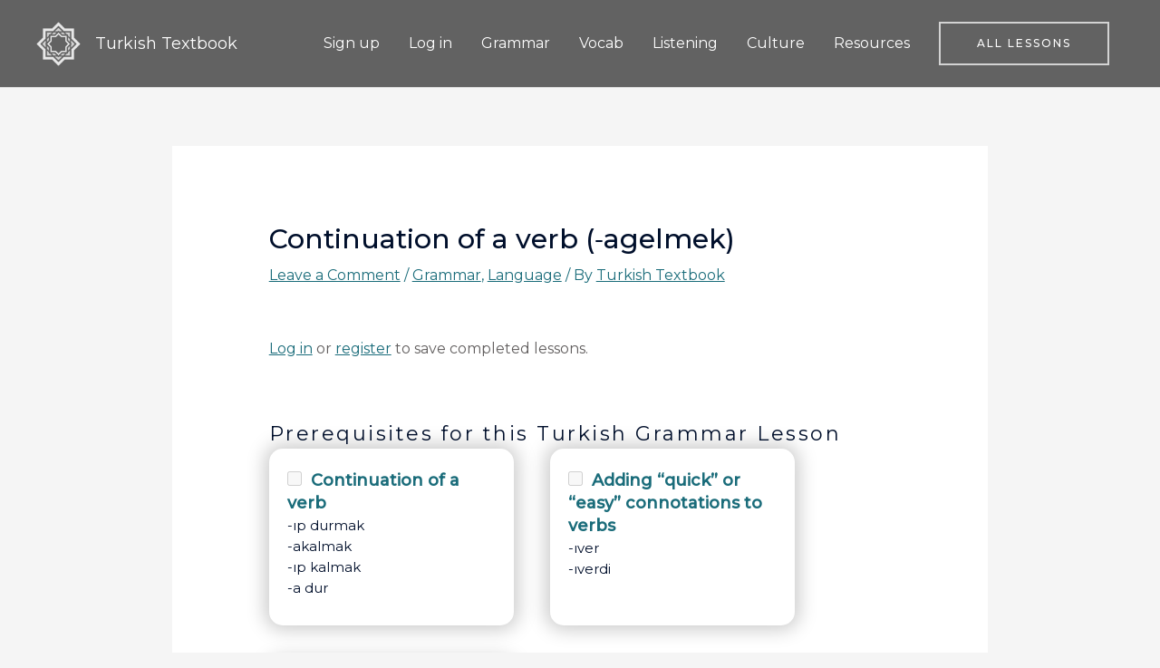

--- FILE ---
content_type: text/css
request_url: https://www.turkishtextbook.com/wp-content/plugins/-lessons-and-prereqs/prereqs.css?ver=1.0.1
body_size: 281
content:
.bubbleContainer a:hover .lessonBubble {
    box-shadow: 0 0 20px 5px #6d98a0;
}

.lessonBubble {
    box-shadow: 0 0 20px 5px #ccc;
    border-radius: 15px;
    padding: 20px;
    margin: 0;
    transition: 0.5s;
}

.bubbleContainer, .lessonBubble {
    width: 270px;
    height: 195px;
    background: transparent;
    margin-right: 40px;
    margin-bottom: 40px;
	color: #000F2B;
	float: left;
    display: block;
}

.lessonCheckbox {
	width: 16px;
	height: 16px;
	margin-top: 5px;
}

input[type="checkbox"]:checked {
	  filter: invert(0%) hue-rotate(325deg) brightness(.9);
}

.lessonTitle {
	font-family: 'Montserrat',sans-serif;
	font-size: 18px;
	font-weight: 700;
	margin-bottom: 15px;
	margin-left: 10px;
	color: #1A6C7A;
}

.lesson-level-header {
    margin-bottom: 30px;
}

.tt-favorites-button {
    display: inline-block;
    margin-top: 10px;
    padding: 6px 12px;
    border-radius: 4px;
    border: 1px solid #1A6C7A;
    background: #ffffff;
    color: #1A6C7A;
    font-size: 13px;
    cursor: pointer;
    transition: background 0.2s, color 0.2s, box-shadow 0.2s;
}

.tt-favorites-button:hover {
    background: #1A6C7A;
    color: #ffffff;
    box-shadow: 0 0 6px rgba(0,0,0,0.15);
}

.tt-favorites-button--completed {
    background: #1A6C7A;
    color: #ffffff;
}



--- FILE ---
content_type: text/css
request_url: https://www.turkishtextbook.com/wp-content/plugins/language-learner-tools-main/css/language-learner-tools.css?ver=1767703637
body_size: 2924
content:
/* language-learner-tools.css */

/* Audio Playback Styles */
.ll-word-audio {
    display: inline;
}

p:has(.ll-word-audio) {
    margin: 0;
    display: inline;
}

/* Word Post Styles */
.vocab-item h2 {
    color: #333;
}

.vocab-featured-image {
    width: 300px; /* Set the width of the image */
    height: auto; /* Maintain aspect ratio */
}

/* Word Grid Styles */

/* Styling for the word-grid shortcode (the entire grid) */
.word-grid {
    display: grid;
    grid-template-columns: repeat(auto-fill, minmax(300px, 1fr));
    margin-bottom: 20px;
    gap: 0px !important;
}

/* Styling for an individual item in the words-grid */
.word-item {
    border: 0px solid #ddd;
    padding: 10px;
    text-align: center;
}

/* Title of a word in the word-grid */
.word-grid.ll-word-grid .ll-word-actions-row {
    display: flex !important;
    align-items: center !important;
    justify-content: center !important;
    gap: 8px !important;
    flex-wrap: nowrap !important;
    margin-top: -25px !important;
    width: fit-content !important;
    margin-left: auto !important;
    margin-right: auto !important;
    max-width: 100%;
    text-align: center !important;
}

.word-grid.ll-word-grid .ll-word-title-row {
    display: flex !important;
    align-items: center !important;
    justify-content: center !important;
    gap: 8px !important;
    flex-wrap: nowrap !important;
    margin-top: -25px !important;
    width: 100% !important;
    max-width: 100%;
    text-align: center !important;
}

.word-grid.ll-word-grid .ll-word-actions-row + .ll-word-title-row {
    margin-top: 6px !important;
}

.word-grid.ll-word-grid .word-title {
    font-size: 18px !important;
    margin: 0 !important;
    padding: 0 !important;
    line-height: 1.2 !important;
    min-width: 0;
    display: inline-flex !important;
    flex-wrap: wrap;
    justify-content: center;
    gap: 6px;
    width: var(--ll-word-title-width, auto) !important;
    max-width: 100%;
    align-self: center !important;
}

.word-grid.ll-word-grid .ll-word-text {
    display: inline;
    color: #000000 !important;
}

.word-grid.ll-word-grid .ll-word-translation {
    display: inline-block;
    color: #666666 !important;
    font-weight: 400 !important;
    white-space: nowrap;
}

.word-grid.ll-word-grid .ll-word-translation:empty {
    display: none;
}

.word-grid.ll-word-grid .ll-word-translation::before {
    content: "(";
}

.word-grid.ll-word-grid .ll-word-translation::after {
    content: ")";
}

.word-grid.ll-word-grid .word-item.ll-word-title--stack .word-title {
    justify-content: center;
}

.word-grid.ll-word-grid .word-item.ll-word-title--stack .ll-word-translation {
    display: block;
    white-space: normal;
    width: 100%;
}

.word-grid.ll-word-grid .word-item.ll-word-title--stack .ll-word-title-row {
    align-items: flex-start !important;
}

.word-grid.ll-word-grid .word-item.ll-word-title--stack .word-title,
.word-grid.ll-word-grid .word-item.ll-word-title--stack .ll-word-star,
.word-grid.ll-word-grid .word-item.ll-word-title--stack .ll-word-edit-toggle {
    align-self: flex-start !important;
}

.word-grid.ll-word-grid .ll-word-edit-toggle {
    width: 32px !important;
    height: 32px !important;
    min-width: 32px !important;
    min-height: 32px !important;
    border-radius: 8px !important;
    border: 1px solid #e2e8f0 !important;
    background: #ffffff !important;
    color: #0f172a !important;
    display: inline-flex !important;
    align-items: center !important;
    justify-content: center !important;
    padding: 0 !important;
    cursor: pointer !important;
    transition: all 0.15s ease !important;
    box-shadow: none !important;
    text-shadow: none !important;
    -webkit-appearance: none !important;
    appearance: none !important;
}

.word-grid.ll-word-grid .ll-word-edit-toggle:hover {
    border-color: #94a3b8 !important;
    background: #f1f5f9 !important;
}

.word-grid.ll-word-grid .ll-word-edit-toggle:focus-visible {
    outline: 3px solid #38bdf8 !important;
    outline-offset: 2px;
}

.word-grid.ll-word-grid .ll-word-edit-toggle svg {
    width: 16px;
    height: 16px;
    display: block;
}

.word-grid.ll-word-grid .ll-word-edit-panel {
    width: 100%;
    margin: 10px auto 0;
    padding: 12px;
    border-radius: 12px;
    border: 1px solid #e2e8f0;
    background: #f8fafc;
    text-align: left;
    box-sizing: border-box;
}

.word-grid.ll-word-grid .ll-word-edit-panel[aria-hidden="true"] {
    display: none;
}

.word-grid.ll-word-grid .ll-word-edit-fields,
.word-grid.ll-word-grid .ll-word-edit-recording-fields {
    display: grid;
    gap: 8px;
}

.word-grid.ll-word-grid .ll-word-edit-label {
    font-size: 11px;
    font-weight: 700;
    color: #334155;
    letter-spacing: 0.04em;
    text-transform: uppercase;
}

.word-grid.ll-word-grid .ll-word-edit-input {
    width: 100%;
    padding: 8px 10px;
    border-radius: 8px;
    border: 1px solid #cbd5e1;
    background: #ffffff;
    color: #0f172a;
    font-size: 14px;
    line-height: 1.3;
    box-sizing: border-box;
    appearance: none;
}

.word-grid.ll-word-grid .ll-word-edit-input:focus {
    outline: 3px solid rgba(56, 189, 248, 0.5);
    border-color: #38bdf8;
}

.word-grid.ll-word-grid .ll-word-edit-input-wrap {
    display: flex;
    align-items: center;
    gap: 6px;
    width: 100%;
}

.word-grid.ll-word-grid .ll-word-edit-input-wrap--ipa::before,
.word-grid.ll-word-grid .ll-word-edit-input-wrap--ipa::after {
    color: #94a3b8;
    font-size: 14px;
    line-height: 1;
}

.word-grid.ll-word-grid .ll-word-edit-input-wrap--ipa::before {
    content: "[";
}

.word-grid.ll-word-grid .ll-word-edit-input-wrap--ipa::after {
    content: "]";
}

.word-grid.ll-word-grid .ll-word-edit-input--ipa {
    flex: 1 1 auto;
    font-family: "Charis SIL", "Doulos SIL", "Gentium Plus", "Noto Serif", serif;
}

.word-grid.ll-word-grid .ll-word-edit-ipa-keyboard {
    display: flex;
    flex-wrap: wrap;
    gap: 6px;
    margin-top: 6px;
}

.word-grid.ll-word-grid .ll-word-edit-ipa-keyboard[aria-hidden="true"] {
    display: none;
}


.word-grid.ll-word-grid .ll-word-ipa-key {
    border: 1px solid #cbd5e1 !important;
    background: #ffffff !important;
    color: #0f172a !important;
    border-radius: 6px !important;
    padding: 4px 8px !important;
    font-size: 14px !important;
    line-height: 1 !important;
    font-family: "Charis SIL", "Doulos SIL", "Gentium Plus", "Noto Serif", serif !important;
    cursor: pointer !important;
    box-shadow: none !important;
    text-shadow: none !important;
    -webkit-appearance: none !important;
    appearance: none !important;
}

.word-grid.ll-word-grid .ll-word-ipa-key:hover {
    border-color: #94a3b8 !important;
    background: #f8fafc !important;
}

.word-grid.ll-word-grid .ll-word-edit-recordings-toggle {
    margin-top: 10px;
    display: inline-flex !important;
    align-items: center !important;
    gap: 6px;
    border-radius: 999px !important;
    border: 1px solid #cbd5e1 !important;
    background: #ffffff !important;
    color: #0f172a !important;
    padding: 6px 12px !important;
    cursor: pointer !important;
    font-size: 12px !important;
    font-weight: 600 !important;
    letter-spacing: 0.02em;
    text-transform: uppercase;
    transition: all 0.15s ease !important;
    box-shadow: none !important;
    text-shadow: none !important;
    -webkit-appearance: none !important;
    appearance: none !important;
}

.word-grid.ll-word-grid .ll-word-edit-recordings-toggle:hover {
    border-color: #94a3b8 !important;
    background: #f1f5f9 !important;
}

.word-grid.ll-word-grid .ll-word-edit-recordings-icon svg {
    width: 16px;
    height: 16px;
    display: block;
}

.word-grid.ll-word-grid .ll-word-edit-recordings {
    margin-top: 10px;
    display: grid;
    gap: 10px;
}

.word-grid.ll-word-grid .ll-word-edit-recordings[aria-hidden="true"] {
    display: none;
}

.word-grid.ll-word-grid .ll-word-edit-recording {
    border: 1px dashed #cbd5e1;
    border-radius: 10px;
    padding: 10px;
    background: #ffffff;
}

.word-grid.ll-word-grid .ll-word-edit-recording-header {
    display: inline-flex;
    align-items: center;
    gap: 6px;
    margin-bottom: 8px;
}

.word-grid.ll-word-grid .ll-word-edit-recording-icon {
    display: inline-flex;
    align-items: center;
    justify-content: center;
    width: 18px;
    height: 18px;
    font-family: "Apple Color Emoji","Segoe UI Emoji","Noto Color Emoji", system-ui, sans-serif;
    line-height: 1;
}

.word-grid.ll-word-grid .ll-word-edit-recording-icon::before {
    display: block;
    font-size: 14px;
    line-height: 1;
}

.word-grid.ll-word-grid .ll-word-edit-recording[data-recording-type="question"] .ll-word-edit-recording-icon::before {
    content: "\2753";
}

.word-grid.ll-word-grid .ll-word-edit-recording[data-recording-type="isolation"] .ll-word-edit-recording-icon::before {
    content: "\1F50D";
}

.word-grid.ll-word-grid .ll-word-edit-recording[data-recording-type="introduction"] .ll-word-edit-recording-icon::before {
    content: "\1F4AC";
}

.word-grid.ll-word-grid .ll-word-edit-recording-name {
    font-size: 12px;
    font-weight: 700;
    color: #334155;
    letter-spacing: 0.04em;
    text-transform: uppercase;
}

.word-grid.ll-word-grid .ll-word-edit-actions {
    margin-top: 10px;
    display: flex;
    align-items: center;
    justify-content: center;
    gap: 8px;
}

.word-grid.ll-word-grid .ll-word-edit-action {
    width: 36px !important;
    height: 36px !important;
    min-width: 36px !important;
    min-height: 36px !important;
    border-radius: 10px !important;
    border: 1px solid #cbd5e1 !important;
    background: #ffffff !important;
    color: #0f172a !important;
    display: inline-flex !important;
    align-items: center !important;
    justify-content: center !important;
    padding: 0 !important;
    cursor: pointer !important;
    transition: all 0.15s ease !important;
    box-shadow: none !important;
    text-shadow: none !important;
    -webkit-appearance: none !important;
    appearance: none !important;
}

.word-grid.ll-word-grid .ll-word-edit-action svg {
    width: 18px;
    height: 18px;
    display: block;
}

.word-grid.ll-word-grid .ll-word-edit-save {
    border-color: #86efac !important;
    background: #f0fdf4 !important;
    color: #166534 !important;
}

.word-grid.ll-word-grid .ll-word-edit-save:hover {
    border-color: #22c55e !important;
}

.word-grid.ll-word-grid .ll-word-edit-cancel {
    border-color: #fecaca !important;
    background: #fef2f2 !important;
    color: #b91c1c !important;
}

.word-grid.ll-word-grid .ll-word-edit-cancel:hover {
    border-color: #f87171 !important;
}

.word-grid.ll-word-grid .ll-word-edit-status {
    margin-top: 8px;
    min-height: 16px;
    font-size: 12px;
    color: #475569;
    text-align: center;
}

.word-grid.ll-word-grid .ll-word-edit-status.is-error {
    color: #b91c1c;
}

.word-grid.ll-word-grid .ll-word-edit-open .ll-word-edit-toggle {
    border-color: #38bdf8 !important;
    background: #e0f2fe !important;
}

.word-grid.ll-word-grid .word-item.ll-word-edit-open .ll-word-title-row {
    margin-top: 0 !important;
}

.word-grid.ll-word-grid .word-item.ll-word-edit-open .ll-word-actions-row + .ll-word-title-row {
    margin-top: 6px !important;
}

/* Image displayed for a word in the word-grid */
.word-image {
    display: block !important;
    max-width: 100% !important;
    height: auto !important;
    margin-bottom: 0 !important;
    border-radius: 0 !important;
}

/* Container for the word image to enable rounded corners */
.word-image-container {
    display: inline-block;
    padding: 0px; 
    width: 200px;
    max-height: 200px;
    margin-bottom: 30px;
    border-radius: 10px;
    overflow: hidden; /* Ensure the rounded corners clip the content */
    box-shadow: 0 4px 8px rgba(0, 0, 0, 0.2); /* Adds shadow for depth */
    line-height: 0 !important;
}

.word-grid.ll-word-grid .word-item {
    text-align: center !important;
}

.word-grid.ll-word-grid .word-image-container {
    display: block;
    margin-left: auto;
    margin-right: auto;
}

.word-grid.ll-word-grid .word-title,
.word-grid.ll-word-grid .word-example,
.word-grid.ll-word-grid .word-translation {
    text-align: center !important;
}

/* Example Sentence Styles */
.word-example {
    margin-top: -15px !important;
}

/* English Translation of Example Sentence */
.word-translation {
    margin-top: -20px !important;
}

/* Word Grid Recording Buttons + Star */
.word-grid.ll-word-grid .ll-word-recordings {
    display: flex !important;
    align-items: center !important;
    justify-content: center !important;
    gap: 6px;
    flex-wrap: wrap;
    margin-top: 8px;
    width: 100%;
}

.word-grid.ll-word-grid .ll-word-recordings--with-text {
    display: flex !important;
    flex-direction: column !important;
    align-items: flex-start !important;
    flex-wrap: nowrap !important;
    gap: 8px;
    width: fit-content !important;
    max-width: 100% !important;
    text-align: left;
    margin-left: auto !important;
    margin-right: auto !important;
}

.word-grid.ll-word-grid .ll-word-recording-row {
    display: flex !important;
    align-items: center !important;
    justify-content: flex-start !important;
    gap: 10px !important;
    width: auto;
    max-width: 100%;
    flex-wrap: nowrap !important;
    margin-left: 0 !important;
    margin-right: 0 !important;
}

.word-grid.ll-word-grid .ll-word-recording-text {
    font-size: 14px !important;
    color: #000000 !important;
    line-height: 1.3 !important;
    text-align: left !important;
    min-width: 0 !important;
    align-self: center !important;
    flex: 1 1 auto !important;
    display: flex !important;
    flex-wrap: wrap !important;
    align-items: flex-start !important;
    justify-content: flex-start !important;
    gap: 2px 6px !important;
}

.word-grid.ll-word-grid .ll-word-recording-text-main,
.word-grid.ll-word-grid .ll-word-recording-text-translation {
    min-width: 0 !important;
    overflow-wrap: anywhere;
}

.word-grid.ll-word-grid .ll-word-recording-text-translation {
    color: #666666 !important;
}

.word-grid.ll-word-grid .ll-word-recording-text-translation::before {
    content: "(";
}

.word-grid.ll-word-grid .ll-word-recording-text-translation::after {
    content: ")";
}

.word-grid.ll-word-grid .ll-word-recording-ipa {
    width: 100% !important;
    flex: 0 0 100% !important;
    display: block !important;
    color: #666666 !important;
    font-size: 12px !important;
    line-height: 1.3 !important;
    font-family: "Charis SIL", "Doulos SIL", "Gentium Plus", "Noto Serif", serif !important;
}

.word-grid.ll-word-grid .ll-word-recording-ipa::before {
    content: "[";
}

.word-grid.ll-word-grid .ll-word-recording-ipa::after {
    content: "]";
}
.word-grid.ll-word-grid .ll-study-recording-btn {
    height: 32px !important;
    min-height: 32px !important;
    min-width: 74px !important;
    border-radius: 8px !important;
    border: 1px solid #cbd5e1 !important;
    background: #ffffff !important;
    background-color: #ffffff !important;
    background-image: none !important;
    color: #0f172a !important;
    display: inline-flex !important;
    align-items: center !important;
    justify-content: flex-start !important;
    gap: 6px;
    cursor: pointer !important;
    transition: all 0.15s ease !important;
    padding: 0 6px !important;
    line-height: 1 !important;
    box-shadow: none !important;
    text-shadow: none !important;
    -webkit-appearance: none !important;
    appearance: none !important;
    text-transform: none !important;
    box-sizing: border-box !important;
}

.word-grid.ll-word-grid .ll-study-recording-btn:hover {
    background: #e0f2fe !important;
    border-color: #38bdf8 !important;
    color: #0ea5e9 !important;
}

.word-grid.ll-word-grid .ll-study-recording-btn:focus-visible {
    outline: 3px solid #38bdf8 !important;
    outline-offset: 2px;
}

.word-grid.ll-word-grid .ll-study-recording-icon {
    display: inline-flex !important;
    align-items: center !important;
    justify-content: center !important;
    font-family: "Apple Color Emoji","Segoe UI Emoji","Noto Color Emoji", system-ui, sans-serif !important;
    -webkit-text-size-adjust: none !important;
    line-height: 1 !important;
}

.word-grid.ll-word-grid .ll-study-recording-icon::before {
    display: block;
    font-size: 16px;
    line-height: 1;
}

.word-grid.ll-word-grid .ll-study-recording-btn--question .ll-study-recording-icon::before {
    content: "\2753";
}

.word-grid.ll-word-grid .ll-study-recording-btn--isolation .ll-study-recording-icon::before {
    content: "\1F50D";
}

.word-grid.ll-word-grid .ll-study-recording-btn--introduction .ll-study-recording-icon::before {
    content: "\1F4AC";
}

.word-grid.ll-word-grid .ll-study-recording-visualizer {
    display: inline-flex;
    align-items: flex-end;
    gap: 2px;
    min-height: 18px;
}

.word-grid.ll-word-grid .ll-study-recording-visualizer .bar {
    display: block;
    flex: 0 0 4px;
    width: 4px;
    min-width: 4px;
    max-width: 4px;
    height: calc(var(--base, 8px) + 12px * var(--level, 0));
    border-radius: 2px;
    background: linear-gradient(180deg, #6366f1 0%, #4338ca 100%);
    opacity: 0.55;
    transform-origin: center bottom;
    transition: height 0.12s ease-out, opacity 0.2s ease-out;
    box-sizing: border-box;
}

.word-grid.ll-word-grid .ll-study-recording-visualizer .bar:nth-child(2) { --base: 12px; }
.word-grid.ll-word-grid .ll-study-recording-visualizer .bar:nth-child(3) { --base: 10px; }
.word-grid.ll-word-grid .ll-study-recording-visualizer .bar:nth-child(4) { --base: 14px; }

.word-grid.ll-word-grid .ll-study-recording-btn.is-playing {
    border-color: #6366f1 !important;
    box-shadow: 0 0 0 2px rgba(99, 102, 241, 0.15) !important;
}

.word-grid.ll-word-grid .ll-study-recording-btn.is-playing:not(.ll-study-recording-btn--js) .ll-study-recording-visualizer .bar {
    opacity: 0.95;
    animation: ll-audio-mini-eq 1s ease-in-out infinite;
}

.word-grid.ll-word-grid .ll-study-recording-btn.is-playing:not(.ll-study-recording-btn--js) .ll-study-recording-visualizer .bar:nth-child(2) { animation-delay: 0.08s; }
.word-grid.ll-word-grid .ll-study-recording-btn.is-playing:not(.ll-study-recording-btn--js) .ll-study-recording-visualizer .bar:nth-child(3) { animation-delay: 0.15s; }
.word-grid.ll-word-grid .ll-study-recording-btn.is-playing:not(.ll-study-recording-btn--js) .ll-study-recording-visualizer .bar:nth-child(4) { animation-delay: 0.22s; }

@keyframes ll-audio-mini-eq {
    0% { transform: scaleY(0.7); }
    35% { transform: scaleY(1.35); }
    65% { transform: scaleY(0.9); }
    100% { transform: scaleY(1); }
}

.word-grid.ll-word-grid .ll-word-star {
    width: 32px !important;
    height: 32px !important;
    min-width: 32px !important;
    min-height: 32px !important;
    border-radius: 8px !important;
    border: 1px solid #e2e8f0 !important;
    background: #ffffff !important;
    background-image: none !important;
    color: #111827 !important;
    padding: 0 !important;
    margin: 0 !important;
    display: inline-flex !important;
    align-items: center !important;
    justify-content: center !important;
    font-size: 16px !important;
    line-height: 1 !important;
    box-shadow: none !important;
    text-shadow: none !important;
    cursor: pointer !important;
    -webkit-appearance: none !important;
    appearance: none !important;
    text-transform: none !important;
    font-family: "Apple Color Emoji","Segoe UI Emoji","Noto Color Emoji", system-ui, sans-serif !important;
    transition: all 0.15s ease !important;
    align-self: center;
    vertical-align: middle;
    flex: 0 0 auto;
}

.word-grid.ll-word-grid .ll-word-star::before {
    content: "\2606";
}

.word-grid.ll-word-grid .ll-word-star.active::before {
    content: "\2605";
}

.word-grid.ll-word-grid .ll-word-star.active {
    background: #fde68a !important;
    border-color: #f59e0b !important;
    color: #111827 !important;
}

.word-grid.ll-word-grid .ll-word-star:not(.active):hover {
    border-color: #94a3b8 !important;
    background: #f1f5f9 !important;
}

.word-grid.ll-word-grid .ll-word-star:focus-visible {
    outline: 3px solid #f59e0b !important;
    outline-offset: 2px;
}

.word-grid.ll-word-grid--text .ll-word-title-row {
    margin-top: 0 !important;
}

.word-grid.ll-word-grid--text .ll-word-actions-row {
    margin-top: 0 !important;
}

.word-grid.ll-word-grid--text .ll-word-actions-row + .ll-word-title-row {
    margin-top: 6px !important;
}

.word-grid.ll-word-grid--text .word-example {
    margin-top: 6px !important;
}

.word-grid.ll-word-grid--text .word-translation {
    margin-top: 4px !important;
}


--- FILE ---
content_type: text/css
request_url: https://www.turkishtextbook.com/wp-content/uploads/elementor/css/post-2165.css?ver=1768385623
body_size: 466
content:
.elementor-kit-2165{--e-global-color-primary:#6EC1E4;--e-global-color-secondary:#54595F;--e-global-color-text:#7A7A7A;--e-global-color-accent:#61CE70;--e-global-color-3bdac4ef:#4054B2;--e-global-color-1e437d58:#23A455;--e-global-color-1ebc2c53:#000;--e-global-color-3a661855:#FFF;--e-global-color-a223de5:#1A6C7A;--e-global-color-a590807:#014B58;--e-global-typography-primary-font-family:"Roboto";--e-global-typography-primary-font-weight:600;--e-global-typography-secondary-font-family:"Roboto Slab";--e-global-typography-secondary-font-weight:400;--e-global-typography-text-font-family:"Roboto";--e-global-typography-text-font-weight:400;--e-global-typography-accent-font-family:"Roboto";--e-global-typography-accent-font-weight:500;color:#625F5F;font-size:16px;line-height:1.6em;}.elementor-kit-2165 button,.elementor-kit-2165 input[type="button"],.elementor-kit-2165 input[type="submit"],.elementor-kit-2165 .elementor-button{background-color:rgba(2, 1, 1, 0);color:#1A6C7A;border-style:solid;border-width:2px 2px 2px 2px;border-color:#1A6C7A;border-radius:0px 0px 0px 0px;padding:16px 40px 16px 40px;}.elementor-kit-2165 button:hover,.elementor-kit-2165 button:focus,.elementor-kit-2165 input[type="button"]:hover,.elementor-kit-2165 input[type="button"]:focus,.elementor-kit-2165 input[type="submit"]:hover,.elementor-kit-2165 input[type="submit"]:focus,.elementor-kit-2165 .elementor-button:hover,.elementor-kit-2165 .elementor-button:focus{background-color:#1A6C7A;color:#FFFFFF;}.elementor-kit-2165 a{color:#7A7A7A;font-weight:400;}.elementor-kit-2165 a:hover{color:#1A6C7A;}.elementor-kit-2165 h1{color:#000F2B;font-size:65px;font-weight:500;line-height:1.5em;}.elementor-kit-2165 h2{color:#000F2B;font-size:28px;font-weight:400;line-height:1.5em;letter-spacing:2.5px;}.elementor-kit-2165 h3{color:#000F2B;font-size:22px;line-height:1.5em;letter-spacing:2.5px;}.elementor-kit-2165 h4{color:#000F2B;}.elementor-kit-2165 h5{color:#000F2B;}.elementor-kit-2165 h6{color:#000F2B;}.elementor-section.elementor-section-boxed > .elementor-container{max-width:1140px;}.e-con{--container-max-width:1140px;}.elementor-widget:not(:last-child){margin-block-end:20px;}.elementor-element{--widgets-spacing:20px 20px;--widgets-spacing-row:20px;--widgets-spacing-column:20px;}{}h1.entry-title{display:var(--page-title-display);}@media(max-width:1024px){.elementor-kit-2165 h1{font-size:50px;}.elementor-kit-2165 h2{font-size:26px;}.elementor-section.elementor-section-boxed > .elementor-container{max-width:1024px;}.e-con{--container-max-width:1024px;}}@media(max-width:767px){.elementor-kit-2165 h1{font-size:30px;}.elementor-section.elementor-section-boxed > .elementor-container{max-width:767px;}.e-con{--container-max-width:767px;}}

--- FILE ---
content_type: text/css
request_url: https://www.turkishtextbook.com/wp-content/uploads/elementor/css/post-2153.css?ver=1768385623
body_size: 1013
content:
.elementor-2153 .elementor-element.elementor-element-f9ce3e5{--spacer-size:20px;}.elementor-2153 .elementor-element.elementor-element-db88dca:not(.elementor-motion-effects-element-type-background), .elementor-2153 .elementor-element.elementor-element-db88dca > .elementor-motion-effects-container > .elementor-motion-effects-layer{background-color:#FFFFFF;}.elementor-2153 .elementor-element.elementor-element-db88dca{transition:background 0.3s, border 0.3s, border-radius 0.3s, box-shadow 0.3s;padding:50px 0px 50px 0px;}.elementor-2153 .elementor-element.elementor-element-db88dca > .elementor-background-overlay{transition:background 0.3s, border-radius 0.3s, opacity 0.3s;}.elementor-2153 .elementor-element.elementor-element-4bc691f{text-align:center;}.elementor-2153 .elementor-element.elementor-element-4bc691f img{width:140px;}.elementor-2153 .elementor-element.elementor-element-59fb2af > .elementor-element-populated{padding:5px 5px 5px 5px;}.elementor-2153 .elementor-element.elementor-element-55a34bc{--grid-template-columns:repeat(0, auto);--icon-size:15px;--grid-column-gap:15px;--grid-row-gap:0px;}.elementor-2153 .elementor-element.elementor-element-55a34bc .elementor-widget-container{text-align:right;}.elementor-2153 .elementor-element.elementor-element-55a34bc > .elementor-widget-container{margin:0px 0px -12px 0px;}.elementor-2153 .elementor-element.elementor-element-55a34bc .elementor-social-icon{background-color:rgba(26, 108, 122, 0.14);--icon-padding:0.75em;}.elementor-2153 .elementor-element.elementor-element-55a34bc .elementor-social-icon i{color:#1A6C7A;}.elementor-2153 .elementor-element.elementor-element-55a34bc .elementor-social-icon svg{fill:#1A6C7A;}.elementor-2153 .elementor-element.elementor-element-55a34bc .elementor-social-icon:hover{background-color:#1A6C7A;}.elementor-2153 .elementor-element.elementor-element-55a34bc .elementor-social-icon:hover i{color:#FFFFFF;}.elementor-2153 .elementor-element.elementor-element-55a34bc .elementor-social-icon:hover svg{fill:#FFFFFF;}.elementor-2153 .elementor-element.elementor-element-08aaf3a > .elementor-element-populated{padding:5px 5px 5px 5px;}.elementor-2153 .elementor-element.elementor-element-97703dc{--grid-template-columns:repeat(0, auto);--icon-size:15px;--grid-column-gap:15px;--grid-row-gap:0px;}.elementor-2153 .elementor-element.elementor-element-97703dc .elementor-widget-container{text-align:left;}.elementor-2153 .elementor-element.elementor-element-97703dc > .elementor-widget-container{margin:0px 0px -12px 0px;}.elementor-2153 .elementor-element.elementor-element-97703dc .elementor-social-icon{background-color:rgba(26, 108, 122, 0.14);--icon-padding:0.75em;}.elementor-2153 .elementor-element.elementor-element-97703dc .elementor-social-icon i{color:#1A6C7A;}.elementor-2153 .elementor-element.elementor-element-97703dc .elementor-social-icon svg{fill:#1A6C7A;}.elementor-2153 .elementor-element.elementor-element-97703dc .elementor-social-icon:hover{background-color:#1A6C7A;}.elementor-2153 .elementor-element.elementor-element-97703dc .elementor-social-icon:hover i{color:#FFFFFF;}.elementor-2153 .elementor-element.elementor-element-97703dc .elementor-social-icon:hover svg{fill:#FFFFFF;}.elementor-2153 .elementor-element.elementor-element-1f57553 > .elementor-element-populated{padding:0px 20px 0px 20px;}.elementor-2153 .elementor-element.elementor-element-14eff4a > .elementor-widget-container{margin:4px 0px 0px 0px;padding:0px 0px 0px 0px;}.elementor-2153 .elementor-element.elementor-element-14eff4a{text-align:start;}.elementor-2153 .elementor-element.elementor-element-14eff4a .elementor-heading-title{font-size:18px;font-weight:bold;letter-spacing:0.5px;color:#1A6C7A;}.elementor-2153 .elementor-element.elementor-element-d59020a .elementor-icon-list-items:not(.elementor-inline-items) .elementor-icon-list-item:not(:last-child){padding-block-end:calc(5px/2);}.elementor-2153 .elementor-element.elementor-element-d59020a .elementor-icon-list-items:not(.elementor-inline-items) .elementor-icon-list-item:not(:first-child){margin-block-start:calc(5px/2);}.elementor-2153 .elementor-element.elementor-element-d59020a .elementor-icon-list-items.elementor-inline-items .elementor-icon-list-item{margin-inline:calc(5px/2);}.elementor-2153 .elementor-element.elementor-element-d59020a .elementor-icon-list-items.elementor-inline-items{margin-inline:calc(-5px/2);}.elementor-2153 .elementor-element.elementor-element-d59020a .elementor-icon-list-items.elementor-inline-items .elementor-icon-list-item:after{inset-inline-end:calc(-5px/2);}.elementor-2153 .elementor-element.elementor-element-d59020a .elementor-icon-list-item:not(:last-child):after{content:"";width:12%;border-color:#ddd;}.elementor-2153 .elementor-element.elementor-element-d59020a .elementor-icon-list-items:not(.elementor-inline-items) .elementor-icon-list-item:not(:last-child):after{border-block-start-style:solid;border-block-start-width:1px;}.elementor-2153 .elementor-element.elementor-element-d59020a .elementor-icon-list-items.elementor-inline-items .elementor-icon-list-item:not(:last-child):after{border-inline-start-style:solid;}.elementor-2153 .elementor-element.elementor-element-d59020a .elementor-inline-items .elementor-icon-list-item:not(:last-child):after{border-inline-start-width:1px;}.elementor-2153 .elementor-element.elementor-element-d59020a .elementor-icon-list-icon i{color:#868686;transition:color 0.3s;}.elementor-2153 .elementor-element.elementor-element-d59020a .elementor-icon-list-icon svg{fill:#868686;transition:fill 0.3s;}.elementor-2153 .elementor-element.elementor-element-d59020a{--e-icon-list-icon-size:0px;--icon-vertical-offset:0px;}.elementor-2153 .elementor-element.elementor-element-d59020a .elementor-icon-list-icon{padding-inline-end:0px;}.elementor-2153 .elementor-element.elementor-element-d59020a .elementor-icon-list-item > .elementor-icon-list-text, .elementor-2153 .elementor-element.elementor-element-d59020a .elementor-icon-list-item > a{font-size:17px;text-decoration:none;line-height:2em;}.elementor-2153 .elementor-element.elementor-element-d59020a .elementor-icon-list-text{color:#353434;transition:color 0.3s;}.elementor-2153 .elementor-element.elementor-element-d442a94{--spacer-size:20px;}.elementor-2153 .elementor-element.elementor-element-552014a > .elementor-element-populated{margin:0px 0px 0px 0px;--e-column-margin-right:0px;--e-column-margin-left:0px;padding:0px 0px 0px 0px;}.elementor-2153 .elementor-element.elementor-element-50ba359 > .elementor-widget-container{margin:4px 0px 0px 0px;padding:0px 0px 0px 0px;}.elementor-2153 .elementor-element.elementor-element-50ba359{text-align:start;}.elementor-2153 .elementor-element.elementor-element-50ba359 .elementor-heading-title{font-size:18px;font-weight:bold;letter-spacing:0.5px;color:#1A6C7A;}.elementor-2153 .elementor-element.elementor-element-2fadcb5{border-style:solid;border-width:1px 0px 0px 0px;border-color:#DBE8EB;}.elementor-2153 .elementor-element.elementor-element-784472f > .elementor-element-populated{padding:20px 15px 20px 0px;}.elementor-2153 .elementor-element.elementor-element-c45bcf5 .hfe-copyright-wrapper{text-align:center;}.elementor-2153 .elementor-element.elementor-element-c45bcf5 .hfe-copyright-wrapper a, .elementor-2153 .elementor-element.elementor-element-c45bcf5 .hfe-copyright-wrapper{color:#1A6C7A;}.elementor-2153 .elementor-element.elementor-element-c45bcf5 .hfe-copyright-wrapper, .elementor-2153 .elementor-element.elementor-element-c45bcf5 .hfe-copyright-wrapper a{font-size:14px;}@media(max-width:1024px){.elementor-2153 .elementor-element.elementor-element-db88dca{padding:50px 30px 50px 30px;}.elementor-2153 .elementor-element.elementor-element-4bc691f{text-align:center;}.elementor-2153 .elementor-element.elementor-element-55a34bc .elementor-widget-container{text-align:right;}.elementor-2153 .elementor-element.elementor-element-55a34bc > .elementor-widget-container{padding:0px 0px 40px 0px;}.elementor-2153 .elementor-element.elementor-element-97703dc .elementor-widget-container{text-align:left;}.elementor-2153 .elementor-element.elementor-element-97703dc > .elementor-widget-container{padding:0px 0px 40px 0px;}.elementor-2153 .elementor-element.elementor-element-d59020a > .elementor-widget-container{padding:20px 0px 0px 0px;}.elementor-2153 .elementor-element.elementor-element-784472f > .elementor-element-populated{padding:18px 30px 18px 30px;}.elementor-2153 .elementor-element.elementor-element-c45bcf5 .hfe-copyright-wrapper, .elementor-2153 .elementor-element.elementor-element-c45bcf5 .hfe-copyright-wrapper a{font-size:14px;}}@media(max-width:767px){.elementor-2153 .elementor-element.elementor-element-db88dca{padding:40px 20px 40px 20px;}.elementor-2153 .elementor-element.elementor-element-59fb2af{width:50%;}.elementor-2153 .elementor-element.elementor-element-55a34bc > .elementor-widget-container{margin:10px 0px -15px 0px;padding:0px 0px 50px 0px;}.elementor-2153 .elementor-element.elementor-element-08aaf3a{width:50%;}.elementor-2153 .elementor-element.elementor-element-97703dc .elementor-widget-container{text-align:left;}.elementor-2153 .elementor-element.elementor-element-97703dc > .elementor-widget-container{margin:10px 0px -15px 0px;padding:0px 0px 50px 0px;}.elementor-2153 .elementor-element.elementor-element-1f57553 > .elementor-element-populated{margin:50px 0px 0px 0px;--e-column-margin-right:0px;--e-column-margin-left:0px;padding:0px 0px 0px 0px;}.elementor-2153 .elementor-element.elementor-element-14eff4a{text-align:center;}.elementor-2153 .elementor-element.elementor-element-50ba359{text-align:center;}.elementor-2153 .elementor-element.elementor-element-a6d0e6c > .elementor-widget-container{padding:0px 20px 0px 20px;}.elementor-2153 .elementor-element.elementor-element-784472f > .elementor-element-populated{padding:20px 55px 20px 55px;}.elementor-2153 .elementor-element.elementor-element-c45bcf5 .hfe-copyright-wrapper{text-align:center;}.elementor-2153 .elementor-element.elementor-element-c45bcf5 .hfe-copyright-wrapper, .elementor-2153 .elementor-element.elementor-element-c45bcf5 .hfe-copyright-wrapper a{font-size:13px;}}@media(min-width:768px){.elementor-2153 .elementor-element.elementor-element-ea9610d{width:18.68%;}.elementor-2153 .elementor-element.elementor-element-1f57553{width:17.911%;}.elementor-2153 .elementor-element.elementor-element-552014a{width:62.741%;}}@media(max-width:1024px) and (min-width:768px){.elementor-2153 .elementor-element.elementor-element-ea9610d{width:50%;}.elementor-2153 .elementor-element.elementor-element-1f57553{width:50%;}.elementor-2153 .elementor-element.elementor-element-552014a{width:60%;}.elementor-2153 .elementor-element.elementor-element-784472f{width:100%;}}

--- FILE ---
content_type: text/javascript
request_url: https://www.turkishtextbook.com/wp-content/plugins/language-learner-tools-main/js/quiz-pages.js
body_size: 2596
content:
/* LL Tools – Quiz Pages (robust popup)
   - Delegated click (no inline JS)
   - Uses data-url if present; otherwise falls back to /quiz?category=...
   - Provides its own modal/iframe if no global llOpenFlashcardForCategory exists
*/
(function () {
    'use strict';

    // -------------------------
    // Minimal modal infrastructure
    // -------------------------
    var overlayEl, modalEl, iframeEl, lastFocus;

    function ensureModal() {
        if (overlayEl) return;

        overlayEl = document.createElement('div');
        overlayEl.className = 'll-quiz-overlay';
        overlayEl.style.cssText = 'position:fixed;inset:0;background:rgba(0,0,0,.6);display:flex;align-items:center;justify-content:center;z-index:999999;';

        modalEl = document.createElement('div');
        modalEl.className = 'll-quiz-modal';
        modalEl.style.cssText = 'background:#111;color:#eee;width:min(1200px,95vw);height:min(800px,90vh);border-radius:14px;overflow:hidden;display:flex;flex-direction:column;border:1px solid rgba(255,255,255,0.1);box-shadow:0 10px 40px rgba(0,0,0,.4);';

        var header = document.createElement('div');
        header.style.cssText = 'display:flex;align-items:center;justify-content:space-between;padding:10px 14px;border-bottom:1px solid rgba(255,255,255,.1);';
        var title = document.createElement('div');
        title.id = 'll-quiz-modal-title';
        title.textContent = 'Quiz';
        title.style.cssText = 'font-weight:600';
        var closeBtn = document.createElement('button');
        closeBtn.type = 'button';
        closeBtn.textContent = '✕';
        closeBtn.setAttribute('aria-label', 'Close');
        closeBtn.style.cssText = 'border:0;background:transparent;color:#eee;font-size:18px;cursor:pointer;padding:6px 8px;';
        closeBtn.addEventListener('click', closeModal);
        header.appendChild(title);
        header.appendChild(closeBtn);

        iframeEl = document.createElement('iframe');
        iframeEl.className = 'll-quiz-iframe';
        iframeEl.setAttribute('loading', 'eager');
        iframeEl.setAttribute('title', 'Quiz Content');
        iframeEl.style.cssText = 'flex:1;width:100%;border:0;background:#000;';

        modalEl.appendChild(header);
        modalEl.appendChild(iframeEl);
        overlayEl.appendChild(modalEl);

        overlayEl.addEventListener('click', function (e) {
            if (e.target === overlayEl) closeModal();
        });
        document.addEventListener('keydown', function (e) {
            if (e.key === 'Escape' && overlayEl && overlayEl.parentNode) closeModal();
        });
    }

    function openModal(url, titleTxt) {
        ensureModal();
        lastFocus = document.activeElement;
        iframeEl.src = url;
        var titleEl = modalEl.querySelector('#ll-quiz-modal-title');
        if (titleEl) titleEl.textContent = titleTxt || 'Quiz';
        document.body.appendChild(overlayEl);
        modalEl.setAttribute('tabindex', '-1');
        modalEl.focus({ preventScroll: true });
    }

    function closeModal() {
        if (!overlayEl) return;
        if (overlayEl.parentNode) overlayEl.parentNode.removeChild(overlayEl);
        if (iframeEl) iframeEl.src = 'about:blank';
        if (lastFocus && typeof lastFocus.focus === 'function') lastFocus.focus();
    }

    // -------------------------
    // URL building fallback
    // -------------------------
    function buildFallbackUrl(catName) {
        var basePath = '/quiz';
        var sep = basePath.indexOf('?') === -1 ? '?' : '&';
        return basePath + sep + 'category=' + encodeURIComponent(catName || '');
    }

    // -------------------------
    // Public API (global) — if absent
    // -------------------------
    if (typeof window.llOpenFlashcardForCategory !== 'function') {
        window.llOpenFlashcardForCategory = function (catName, opts) {
            // If a URL is provided via opts, prefer it; otherwise construct a fallback.
            var url = (opts && opts.url) ? String(opts.url) : buildFallbackUrl(catName);
            openModal(url, catName || 'Quiz');
        };
    }

    // -------------------------
    // Delegated click handler
    // -------------------------
    document.addEventListener('click', function (ev) {
        var trigger = ev.target.closest('.ll-quiz-page-trigger,[data-ll-open-cat],[data-category]');
        if (!trigger) return;

        // Determine if this is meant to be a popup trigger:
        // - has class ll-quiz-page-trigger, or
        // - href is "#" / empty / javascript:
        var href = (trigger.getAttribute('href') || '').trim();
        var explicitPopup = trigger.classList.contains('ll-quiz-page-trigger');
        var looksPopup = explicitPopup || !href || href === '#' || href.toLowerCase().startsWith('javascript:');
        if (!looksPopup) return; // allow normal navigation for non-popup links

        ev.preventDefault();

        var cat = trigger.getAttribute('data-ll-open-cat') || trigger.getAttribute('data-category') || '';
        var url = trigger.getAttribute('data-url'); // NEW: prefer real permalink if provided
        var title = trigger.querySelector('.ll-quiz-page-name')?.textContent?.trim() || cat || 'Quiz';

        try {
            // If some other script replaced the global with a custom one, still call it:
            var opts = { url: url, triggerEl: trigger };
            var mode = trigger.getAttribute('data-mode') || '';
            var wordsetId = trigger.getAttribute('data-wordset-id') || '';
            var wordset = trigger.getAttribute('data-wordset') || '';
            if (mode) opts.mode = mode;
            if (wordsetId) opts.wordsetId = wordsetId;
            else if (wordset) opts.wordset = wordset;
            window.llOpenFlashcardForCategory(cat, opts);
        } catch (e) {
            // Ultimate fallback: navigate
            window.location.href = url || buildFallbackUrl(cat);
        }
    }, false);

    // Remove leaked inline JS (if a security filter stripped the <script> tag and left the text behind)
    function stripInlineQuizCodeLeak(wrapper) {
        var scope = (wrapper && wrapper.parentNode) ? wrapper.parentNode : document.body;
        if (!scope || !scope.ownerDocument || !scope.ownerDocument.createTreeWalker || !window.NodeFilter) return;

        var walker = scope.ownerDocument.createTreeWalker(scope, NodeFilter.SHOW_TEXT, null, false);
        var toRemove = [];
        while (walker.nextNode()) {
            var node = walker.currentNode;
            if (node && typeof node.nodeValue === 'string' && node.nodeValue.indexOf('ll-tools-quiz-iframe-wrapper') !== -1) {
                toRemove.push(node);
            }
        }

        toRemove.forEach(function (node) {
            var parent = node.parentNode;
            if (!parent) return;
            parent.removeChild(node);
            if (parent.childNodes.length === 0 && parent.parentNode) {
                parent.parentNode.removeChild(parent);
            }
        });
    }

    // --- Spinner control for quiz pages that render an <iframe> ---
    function wireQuizIframeSpinner() {
        var wrapper = document.querySelector('.ll-tools-quiz-iframe-wrapper');
        if (!wrapper) return; // Not on a quiz page

        stripInlineQuizCodeLeak(wrapper);

        var iframe = wrapper.querySelector('.ll-tools-quiz-iframe');
        var spinner = wrapper.querySelector('.ll-tools-iframe-loading');
        if (!iframe || !spinner) return;

        var hide = function () {
            if (spinner && spinner.style.display !== 'none') {
                spinner.style.display = 'none';
            }
        };

        // 1) Hide on native iframe load
        iframe.addEventListener('load', hide, { once: true });
        iframe.addEventListener('error', hide, { once: true });

        // 2) Hide when the embed tells us it's ready
        window.addEventListener('message', function (e) {
            if (!e || typeof e.data === 'undefined') return;

            var rawType = null;
            if (typeof e.data === 'string') {
                rawType = e.data;
            } else if (e.data && typeof e.data === 'object') {
                rawType = e.data.type || e.data.action || null;
            }

            if (!rawType) return;
            var normalized = String(rawType).replace(/_/g, '-').toLowerCase();
            if (normalized !== 'll-embed-ready') return;

            // Only accept same-origin (embed uses home_url('/embed/...'))
            try {
                if (e.origin && e.origin !== window.location.origin) return;
            } catch (_) { /* ignore */ }

            hide();
        });

        // 3) Safety net so it never spins forever
        setTimeout(hide, 12000);
    }

    // Call it on DOM ready
    if (document.readyState === 'loading') {
        document.addEventListener('DOMContentLoaded', wireQuizIframeSpinner);
    } else {
        wireQuizIframeSpinner();
    }

})();


--- FILE ---
content_type: text/javascript
request_url: https://www.turkishtextbook.com/wp-content/plugins/language-learner-tools-main/js/word-audio.js?ver=1767703637
body_size: 323
content:
var activeAudioPlayers = [];

// Use the plugin's directory URL to construct the paths for the SVG files
var pluginDirUrl = ll_word_audio_data.plugin_dir_url;
var play_icon = '<img src="' + pluginDirUrl + 'media/play-symbol.svg" width="10" height="10" alt="Play" data-no-lazy="1">';
var stop_icon = '<img src="' + pluginDirUrl + 'media/stop-symbol.svg" width="9" height="9" alt="Stop" data-no-lazy="1">';

function ll_toggleAudio(audioId) {
    var audio = document.getElementById(audioId);
    var icon = document.getElementById(audioId + '_icon');
    if (!audio.paused) {
        audio.pause();
        audio.currentTime = 0; // Stop the audio
        icon.innerHTML = play_icon;
    } else {
        audio.play();
    }
}

function ll_audioPlaying(audioId) {
    var icon = document.getElementById(audioId + '_icon');
    icon.innerHTML = stop_icon;
}

function ll_audioEnded(audioId) {
    var icon = document.getElementById(audioId + '_icon');
    icon.innerHTML = play_icon;
}

function pauseAllAudioPlayers() {
    activeAudioPlayers.forEach(function (audioPlayer) {
        audioPlayer.pause();
    });
}

document.addEventListener('DOMContentLoaded', function () {
    var wordElements = document.querySelectorAll('.ll-word-audio');

    wordElements.forEach(function (wordElement) {
        wordElement.addEventListener('click', function () {
            var audioPlayer = activeAudioPlayers.find(function (player) {
                return player.src === wordElement.getAttribute('data-audio-url');
            });

            if (audioPlayer) {
                if (audioPlayer.paused) {
                    pauseAllAudioPlayers();
                    audioPlayer.play();
                } else {
                    audioPlayer.pause();
                }
            }
        });
    });
});